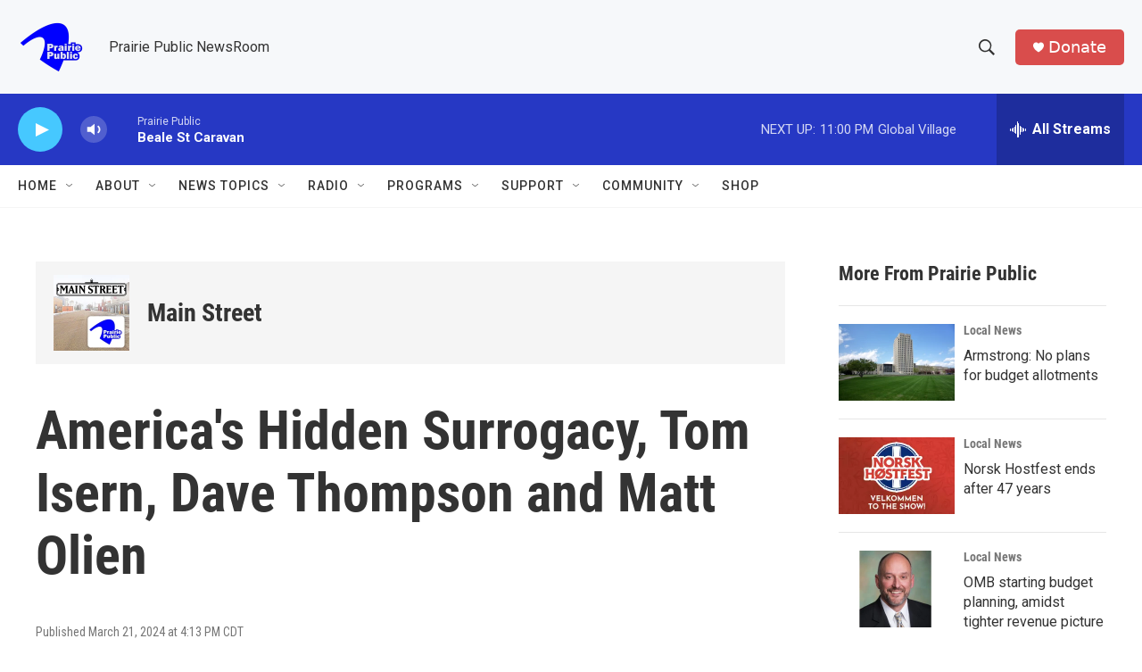

--- FILE ---
content_type: text/html; charset=utf-8
request_url: https://www.google.com/recaptcha/api2/aframe
body_size: -88
content:
<!DOCTYPE HTML><html><head><meta http-equiv="content-type" content="text/html; charset=UTF-8"></head><body><script nonce="eWMoXig0pjQRlMj00IDzig">/** Anti-fraud and anti-abuse applications only. See google.com/recaptcha */ try{var clients={'sodar':'https://pagead2.googlesyndication.com/pagead/sodar?'};window.addEventListener("message",function(a){try{if(a.source===window.parent){var b=JSON.parse(a.data);var c=clients[b['id']];if(c){var d=document.createElement('img');d.src=c+b['params']+'&rc='+(localStorage.getItem("rc::a")?sessionStorage.getItem("rc::b"):"");window.document.body.appendChild(d);sessionStorage.setItem("rc::e",parseInt(sessionStorage.getItem("rc::e")||0)+1);localStorage.setItem("rc::h",'1769919981639');}}}catch(b){}});window.parent.postMessage("_grecaptcha_ready", "*");}catch(b){}</script></body></html>

--- FILE ---
content_type: text/javascript
request_url: https://polo.feathr.co/v1/analytics/match/script.js?a_id=6914ade88079880fccded009&pk=feathr
body_size: -597
content:
(function (w) {
    
        
    if (typeof w.feathr === 'function') {
        w.feathr('integrate', 'ttd', '697ed5eba03f670002cf2aef');
    }
        
        
    if (typeof w.feathr === 'function') {
        w.feathr('match', '697ed5eba03f670002cf2aef');
    }
        
    
}(window));